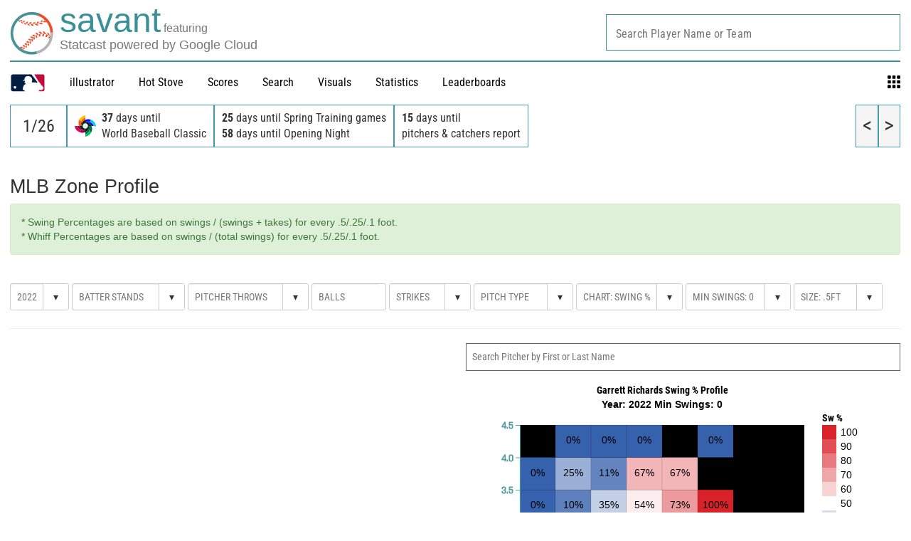

--- FILE ---
content_type: application/x-javascript;charset=utf-8
request_url: https://ans.mlb.com/id?d_visid_ver=2.1.0&d_fieldgroup=A&mcorgid=A65F776A5245B01B0A490D44%40AdobeOrg&mid=46296012798301748007002425276936866688&ts=1769418103418
body_size: -182
content:
{"mid":"46296012798301748007002425276936866688","id":"34BB96BA947627DB-40001CBCE2B1490D"}